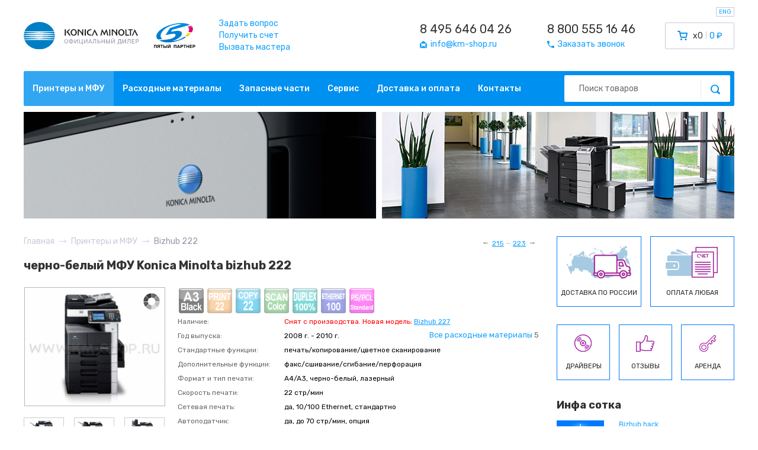

--- FILE ---
content_type: text/html; charset=utf-8
request_url: https://www.km-shop.ru/konica-minolta/mfy/bizhub/222.html
body_size: 21899
content:
<!DOCTYPE html>
<html lang="ru">
<head>
	<meta charset="UTF-8">
		<meta name="viewport" content="width=device-width, initial-scale=1">
		<meta name="format-detection" content="telephone=no">
		<title>Konica Minolta bizhub 222</title>
			<link rel="icon" href="/km_favicon.ico" type="image/x-icon">
	
	<link rel="preconnect" href="https://fonts.gstatic.com">
	<link href="https://fonts.googleapis.com/css2?family=Rubik:wght@300;400;500;700&display=swap" rel="stylesheet">
	<link rel="preload" href="/assets/css/style.css?1725304417" as="style">

	<link rel="stylesheet" href="/assets/css/style.css?1725304417" type="text/css">
	<link rel="stylesheet" href="/css/index.css?1725312370" type="text/css">
	
		<link rel="stylesheet" href="/css/glide.core.css?1447683024">
	<link rel="stylesheet" href="/css/glide.theme.css?1447684177">
	
	<script type="application/ld+json">
		{
			"@context": "http://schema.org",
			"@type": "Organization",
			"url": "https://www.km-shop.ru",
			"logo": "https://www.km-shop.ru/images/template/logo.gif",
			"contactPoint": [
				{
					"@type": "ContactPoint",
					"telephone": "+7-495-646-0426",
					"contactType": "customer service"
				},
				{
					"@type": "ContactPoint",
					"telephone": "+7-800-555-1646",
					"contactType": "customer service"
				} 
			],
			"address": {
				"@type": "PostalAddress",
				"addressCountry": "Россия",
				"streetAddress": "ул. Советской Армии, дом 7",
				"addressLocality": "Москва",
				"telephone": "+7-495-646-0426"
			}
		}
	</script>

	<script src='/js/jquery.js'></script>
	<script src='/js/libs.js?1635532718'></script>
	<script src="/js/core.js?1759665237"></script>
	<script src='/js/jquery.inputmask.js'></script>
		<script src='/js/glide.js?1447683592'></script>
	<!-- <script src='https://cdnjs.cloudflare.com/ajax/libs/mustache.js/0.7.2/mustache.min.js'></script> -->
	<script src='/js/switchery.min.js?1414147954'></script>
	<script src="https://ulogin.ru/js/ulogin.js"></script>
	<script src="https://www.google.com/recaptcha/api.js"></script>
	
	</head>
<body class="new_design sub-116 page-without-wrapper">
	<div id="mobile_overlay"></div>
	<div id="mobile_menu">
		<button type="button" class="close">&times;</button>
		<div class="menu row_inline">
						<a class="col" href="/">Главная</a>
			<a class="col" href="/konica-minolta/">Принтеры и МФУ</a>
			<a class="col" href="/toner/">Расходные материалы</a>
			<a class="col" href="/konica-minolta-parts/">Запасные части</a>
			<a class="col" href="/service/">Сервис</a>
			<a class="col" href="/delivery/">Доставка и оплата</a>
			<a class="col" href="/contacts/">Контакты</a>
			<a class="col" href="/all-responses/">Отзывы</a>
			<a class="col" href="/konica-minolta/archive/">Архив</a>
		</div>
		<form action="/search/" class="search_form">
			<input class="input" type="text" name="query" placeholder="Поиск товаров">
			<button type="submit" class="search_btn"><i class="fi fi-search"></i></button>
		</form>
	</div>
	<header id="new_header">
		<div class="container">
			<div class="top_block row align-center">
				<div class="logo row align-center">
					<a class="logo_konica" href="/"><img src="/assets/img/konica.svg" alt=""></a>
					<a class="logo_5p" href="https://5partner.ru"><img src="/assets/img/5partner.svg" alt=""></a>
				</div>
				<div class="links">
					<a href="/feedback/question/">Задать вопрос</a><br>
					<a href="/feedback/cashless/">Получить счет</a><br>
					<a href="/feedback/master/">Вызвать мастера</a>
				</div>
								<div class="contacts row">
										<div class="contact">
						<a href="tel:+74956460426" class="phone">8 495 646 04 26</a><br>						<a href="mailto:info@km-shop.ru"><i class="fi fi-email"></i><span>info@km-shop.ru</span></a>
					</div>
					<div class="contact">
						<a href="tel:+78005551646" class="phone">8 800 555 16 46</a><br>						<a href="/feedback/call/"><i class="fi fi-phone"></i><span>Заказать звонок</span></a>
					</div>
				</div>
				<div class="cart">
										<a href="/cart/" id="header_cart" class="row">
						<i class="fi fi-cart"></i>
						<span class="count">x0</span>
						<span class="sum">0 ₽</span>
					</a>
				</div>
				<div class="mobile_block row align-center">
					<a href="tel:+78005551646"><i class="fi fi-phone"></i></a>
					<a href="/cart/"><i class="fi fi-cart"></i></a>
					<button type="button" id="menu_toggle"><span></span><span></span><span></span></button>
				</div>
				<button type="button" class="toggle_lang" data-lang="en">ENG</button>
			</div>
			<div class="navmenu row align-center">
				<div class="menu row">
					<a class="col active" href="/konica-minolta/">Принтеры и МФУ</a><a class="col" href="/toner/">Расходные материалы</a><a class="col" href="/konica-minolta-parts/">Запасные части</a><a class="col" href="/service/">Сервис</a><a class="col" href="/delivery/">Доставка и оплата</a><a class="col" href="/contacts/">Контакты</a>				</div>
				<form action="/search/" class="search_form">
					<input class="input" type="text" name="query" placeholder="Поиск товаров">
					<button type="submit" class="search_btn"><i class="fi fi-search"></i></button>
				</form>
			</div>
			<div class="banners row">
				<img src="/assets/img/slide1new.jpg" width="595" height="180" alt="">
				<img src="/assets/img/slide2new.jpg" width="595" height="180" alt="">
			</div>
		</div>
	</header>

	<section id="breadcrumbs">
	<div class="container">
		<ul itemscope itemtype="http://schema.org/BreadcrumbList" class="row align-center flex-wrap">
			<li itemprop="itemListElement" itemscope itemtype="http://schema.org/ListItem"><a itemprop="item" href="/"><span itemprop="name">Главная</span></a><i class="fi fi-arrow-right"></i><meta itemprop="position" content="0"></li><li itemprop="itemListElement" itemscope itemtype="http://schema.org/ListItem"><a itemprop="item" href="/konica-minolta/"><span itemprop="name">Принтеры и МФУ</span></a><i class="fi fi-arrow-right"></i><meta itemprop="position" content="1"></li><li itemprop="itemListElement" itemscope itemtype="http://schema.org/ListItem"><span itemprop="name">Bizhub 222</span><meta itemprop="position" content="2"></li>		</ul>
	</div>
</section>
	<input type="hidden" name="auth_usr_id" id="auth_usr_id" value="0">
		<div class="wrapper ">

		<div id="page">
		<div class='inner'>
		<div class='left-col contacts-page' >	
 

<div class='product good-page new_design_product_page'  itemscope itemtype='http://schema.org/Product'><div class='brc-mfu-slider'><a href='/konica-minolta/mfy/bizhub/215.html' class='nbm-next-icon'>←</a><a href='/konica-minolta/mfy/bizhub/215.html' class='next-brc-mfu'><span class='nbm-title'>215</span></a> &mdash; <a href='/konica-minolta/mfy/bizhub/223.html' class='next-brc-mfu'><span class='nbm-title'>223</span><a href='/konica-minolta/mfy/bizhub/223.html' class='nbm-next-icon'>→</a></a></div>
   <!-- МИКРОРАЗМЕТКА С ПОЗИЦИОНИРОВАНИЕМ ВНЕ ЭКРАНА !-->
   


<div class='micro-markup'>
      <span itemprop="brand" itemscope itemtype="http://schema.org/Brand"><span itemprop="name">Konica Minolta Bizhub</span></span>
      <span itemprop="name">Bizhub 222</span>
      <img itemprop="image" src="/netcat_files/116/154/konica_minolta_bizhub_222_thumb1.jpeg" alt="Bizhub 222" />
      <span itemprop="description">Тип: черно-белый принтер копир, цветной сканер формата А3
Скорость: 22 стр/мин</span>
      <span itemprop="mpn">A11W021</span>
      <span itemprop="aggregateRating" itemscope itemtype="http://schema.org/AggregateRating">
        


<span itemprop="ratingValue">3</span><span itemprop="reviewCount">1</span>
      </span>

      <span itemprop="offers" itemscope itemtype="http://schema.org/Offer">
        <meta itemprop="priceCurrency" content="RUB" />
        <span itemprop="price"></span>
      </span>
</div>
   <!-- ============================================ !-->

    <div class='title_wrapper'>
       <h1 class='page_title'>черно-белый МФУ Konica Minolta bizhub 222</h1>
       
       
       
    </div>
    <!--<p class='warning'>Обращаем ваше внимание, что данная модель снята с производства<br/>Новая модель <a href='/konica-minolta/mfy/bizhub/227.html'>здесь</a></p>!-->
<div class='mobile_mfu_wrapper' data-warehouse='4' data-id='576093' data-catalog-uri='' data-instruction-uri=''></div>  
<div class='left'>
        <div class='pic'>
           
           
           <a href='/netcat_files/116/154/konica_minolta_bizhub_222.jpg' rel='prettyPhoto[product]' class='prettyPhoto'><img src='/netcat_files/116/154/konica_minolta_bizhub_222_thumb1.jpeg' alt='Konica Minolta bizhub 222' width='236' itemprop='image' /></a>
           
           <div class='color-icon'><img src='/img/icon_bw.png' alt='' /></div>
           
        </div>

        <div class='mini-pics'>
            
            <a href='/netcat_files/116/154/konica_minolta_bizhub_222_finisher1.jpg' rel='prettyPhoto[product]' class='prettyPhoto'><img src='/thumbs/cache/ko/ni/konica_minolta_bizhub_222_finisher1_thumb.jpg' alt='Konica Minolta bizhub 222'></a><a href='/netcat_files/116/154/konica_minolta_bizhub_222_finisher2.jpg' rel='prettyPhoto[product]' class='prettyPhoto'><img src='/thumbs/cache/ko/ni/konica_minolta_bizhub_222_finisher2_thumb.jpg' alt='Konica Minolta bizhub 222'></a><a href='/netcat_files/116/154/konica_minolta_bizhub_222_finisher3.jpg' rel='prettyPhoto[product]' class='prettyPhoto'><img src='/thumbs/cache/ko/ni/konica_minolta_bizhub_222_finisher3_thumb.jpg' alt='Konica Minolta bizhub 222'></a><div class='clear'></div><a href='/netcat_files/116/154/konica_minolta_bizhub_222_finisher4.jpg' rel='prettyPhoto[product]' class='prettyPhoto'><img src='/thumbs/cache/ko/ni/konica_minolta_bizhub_222_finisher4_thumb.jpg' alt='Konica Minolta bizhub 222'></a><a href='/netcat_files/116/154/konica_minolta_bizhub_222_panel.jpg' rel='prettyPhoto[product]' class='prettyPhoto'><img src='/thumbs/cache/ko/ni/konica_minolta_bizhub_222_panel_thumb.jpg' alt='Konica Minolta bizhub 222'></a><a href='/netcat_files/116/154/konica_minolta_bizhub_222_options.jpg' rel='prettyPhoto[product]' class='prettyPhoto'><img src='/thumbs/cache/ko/ni/konica_minolta_bizhub_222_options_thumb.jpg' alt='Konica Minolta bizhub 222 схема дополнительных опций'></a><div class='clear'></div><div class='clear'></div>
        </div>
        <div class='order ' order='576093'>
            <div class='price pr-archive pr_request'><a class="notify_btn js-request-price" href="#request_price" data-id="576093" data-class="25" data-title="Bizhub 222">Запросить</a></div><div class='button'><button type='button' class='btn-buy' style='width:auto' disabled><img src='/images/template/btn-buy2-disable.png' alt='Купить' /></button></div>
            <div class='clear'></div>
        </div>
<a href="/printers-battle/?color=2&amp;format=2" class="battle_link">Цена владения <span class="count">10</span></a>
        <div class='price-table'>
            <div class='tr noprint'>
                <div class='td' style='width:250px;'>
                
                
                <a href='/feedback/commercial/?ProductID=576093'>Получить коммерческое предложение</a><br />
                
                </div>
                <div class='clear'></div>
            </div>
            
            <div class='tr'>
                <div class='td'>Себестоимость 1 стр. <img src='/images/template/icon-palete.gif' alt='' class='price_cg_icons'> <a class='sup tooltip' href='#'><img src='/images/i-help.gif' alt='' /><div class='tooltip_description' style='display:none;' title='Себестоимость ч/б печати'>указанная цена рассчитывается при печати страницы формата А4 и 5% заполнении тонером, согласно международному стандарту ISO/IEC 19752 по черно-белой печати</div></a></div>
                <div class='td'><a href='#' style='text-decoration: none; color: #666;' onclick='return false;' title='Bizhub 222 ресурс: 500 000'>~ 0.73 ₽</a></div>
                <div class='clear'></div>
            </div>
            

            


            

            

        </div>

        <div class='lizing hideon'>
              <input class='lizing_but' alt='' title='' value='' onclick='window.location="/feedback/leasing-request/?ProductID=576093"; return false;' type='button'>
        </div>

        <!-- <div class='print-version noprint'>
            <a href='/konica-minolta/mfy/bizhub/222.html?template=print-form'>Версия для печати</a>
        </div> -->


<!-- ###################### КАЛЬКУЛЯТОР ЗАЛИВКИ ###################### !-->
	<div id='wrapper' class='zcalc' style='display:none;'>
		<form action='#' class='calculator'>
			<span class='calc-title'>Калькулятор заливки</span>
			<div class='calc-row crow1'>
				<span class='calc-row-label'><a href='#' onclick='return false;' title='' style='text-decoration: none;'>Заливка</a></span>
				<input type='radio' name='item1' id='item1-1' checked='checked' value='5' />
				<label for='item1-1'>5%</label>
				<input type='radio' name='item1' id='item1-2' value='15' />
				<label for='item1-2'>15%</label>
				<input type='radio' name='item1' id='item1-3' value='25' />
				<label for='item1-3'>25%</label>
			</div>
			<div class='calc-row crow2'>
				<span class='calc-row-label'>Формат</span>
				<input type='radio' name='item2' id='item2-1' value='a3'/>
				<label for='item2-1'>А3</label>
				<input type='radio' name='item2' id='item2-2' checked='checked' value='a4' />
				<label for='item2-2'>А4</label>
			</div>
			<div class='calc-row crow3'>
				<span class='calc-row-label'>Валюта</span>
				<input type='radio' name='item3' id='item3-1' checked='checked' value='r' />
				<label for='item3-1' style='font-size: 14px; margin-top: -1px;' id='rub_sign'>₽</label>
<!--				<label for='item3-1' style='font-size: 14px; margin-top: -1px;'><span class='hyphen'></span><span class='ruble'>p</span></label>!-->
				<input type='radio' name='item3' id='item3-2' value='e' />
				<label for='item3-2' style='font-size: 14px; margin-top: -1px;'>&euro;</label>
				<input type='radio' name='item3' id='item3-3' value='d' />
				<label for='item3-3' style='font-size: 14px; margin-top: -1px;' id='dollar_sign'>&#36;</label>
			</div>
			<div class='calc-row dark'>
				<label for='item4'>Себестоимость:</label>
				<input type='text' id='item4' value='0.73 ₽'/>
			</div>


<input type='hidden' name='price_1_e' id='price_1_e' value='0.0070' />
<input type='hidden' name='price_1_d' id='price_1_d' value='0.0094' />
<input type='hidden' name='price_1_r' id='price_1_r' value='0.73' />

<input type='hidden' name='price_2_e' id='price_2_e' value='0.0209' />
<input type='hidden' name='price_2_d' id='price_2_d' value='0.0281' />
<input type='hidden' name='price_2_r' id='price_2_r' value='2.20' />

<input type='hidden' name='price_3_e' id='price_3_e' value='0.0349' />
<input type='hidden' name='price_3_d' id='price_3_d' value='0.0468' />
<input type='hidden' name='price_3_r' id='price_3_r' value='3.66' />


<input type='hidden' name='price_a3_e' id='price_a3_e' value='0.0093' />
<input type='hidden' name='price_a3_d' id='price_a3_d' value='0.0124' />
<input type='hidden' name='price_a3_r' id='price_a3_r' value='0.97' />

<input type='hidden' name='price_a3_15_e' id='price_a3_15_e' value='0.0278' />
<input type='hidden' name='price_a3_15_d' id='price_a3_15_d' value='0.0373' />
<input type='hidden' name='price_a3_15_r' id='price_a3_15_r' value='2.92' />

<input type='hidden' name='price_a3_25_e' id='price_a3_25_e' value='0.0464' />
<input type='hidden' name='price_a3_25_d' id='price_a3_25_d' value='0.0622' />
<input type='hidden' name='price_a3_25_r' id='price_a3_25_r' value='4.87' />

<input type='hidden' name='euro_sym' id='euro_sym' value='€' />

		</form>
                <table><tr>
		   <td><span class='block-link'  style='display:none;'><a href='#' onclick="openbox('box'); return false;">Что учитывалось</a></span></td>
                   <td class='is-custom-course' style='font-size:13px; color:#CCC; text-align:right; padding-right:3px;'>Курс &euro; 105.00</td>
                </tr></table>
		<div class='block-drop' id='box' style='display: none;' >
			
                        <a href='#params-ank' class='close_props' style='float: right;margin-left:0px; margin-bottom: -13px; margin-right: -17px; padding: 6px 10px 10px 10px;' onclick="openbox('box'); window.location.hash='#link_blocks'; return false;"></a>
		</div>
	</div>
<!-- ################################ КОНЕЦ КАЛЬКУЛЯТОРА ЗАЛИВКИ ################################# !-->

    


    <!-- Образцы печати !-->
    

    </div>
    <div class='right' itemprop='description'>
        <div class='bfunctions'><div class='short_award_function'><a href='#' title='Устройство черно-белое формата А3   ' class='base-functions-icons'><img alt='Формат А3 черно-белый' src='/netcat_files/1348_25.png' style='width:46px;'></a></div><div class='short_award_function'><a href='#' title='Устройство осуществляет принтерную печать со скоростью 22 стр/мин   ' class='base-functions-icons'><img alt='Печать 22' src='/netcat_files/1348_17.png' style='width:46px;'></a></div><div class='short_award_function'><a href='#' title='Устройство осуществляет копирование со скоростью 22 стр/мин' class='base-functions-icons'><img alt='Копирование 22' src='/netcat_files/1348_67.png' style='width:46px;'></a></div><div class='short_award_function'><a href='#' title='Цветное сканирование' class='base-functions-icons'><img alt='Сканирование цветное' src='/netcat_files/1348_42.png' style='width:46px;'></a></div><div class='short_award_function'><a href='#' title='Устройство поддерживает двустороннюю печать без потери в скорости  ' class='base-functions-icons'><img alt='Дуплекс 100%' src='/netcat_files/1348_28.png' style='width:46px;'></a></div><div class='short_award_function'><a href='#' title='Поддержка работы в сети Ethernet до 100 Мбит/с    ' class='base-functions-icons'><img alt='Работа в Сети до 100 Мбит/с' src='/netcat_files/1348_32.png' style='width:46px;'></a></div><div class='short_award_function'><a href='#' title='Поддержка принтером PostScript и PCL, данные языки описания страниц позволяют уменьшить нагрузку на процессор и ощутимо повысить общую скорость работы принтера' class='base-functions-icons'><img alt='Поддержка PostScript' src='/netcat_files/1348_120.png' style='width:46px;'></a></div> </div><div class='clear'></div>
        <a name='params-ank'></a><div class='params-table'>
            
<p class="all noprint rasx-dubl-link">
   <a target="_blank" href="/toner/konica-minolta-bizhub/222/">Все расходные материалы</a> 
   5
</p>
            <div class='tr'>
                <div class='td param-name'>Наличие:</div>
                <div class='td black'><span class='green'><span class='warning'>Снят с производства. Новая модель: <a href='/konica-minolta/mfy/bizhub/227.html'>Bizhub 227</a></span></span></div>
                <div class='clear'></div>
            </div>
<div class='tr'><div class='td param-name'>Год выпуска:</div><div class='td black'>2008 г. - 2010 г.</div><div class='clear'></div></div><div class='tr'><div class='td param-name'>Стандартные функции:</div><div class='td black'>печать/копирование/цветное сканирование</div><div class='clear'></div></div><div class='tr'><div class='td param-name'>Дополнительные функции:</div><div class='td black'>факс/сшивание/сгибание/перфорация</div><div class='clear'></div></div><div class='tr'><div class='td param-name'>Формат и тип печати:</div><div class='td black'>A4/A3, черно-белый, лазерный</div><div class='clear'></div></div><div class='tr'><div class='td param-name'>Скорость печати:</div><div class='td black'>22 стр/мин</div><div class='clear'></div></div><div class='tr'><div class='td param-name'>Сетевая печать:</div><div class='td black'>да, 10/100 Ethernet, стандартно</div><div class='clear'></div></div><div class='tr'><div class='td param-name'>Автоподатчик:</div><div class='td black'>да, до 70 стр/мин, опция</div><div class='clear'></div></div><div class='tr'><div class='td param-name'>Двусторонняя печать:</div><div class='td black'>да, стандартно</div><div class='clear'></div></div><div class='tr'><div class='td param-name'>Емкость лотка:</div><div class='td black'>2 х 500 стр + 150 стр (3650 стр - максимально)</div><div class='clear'></div></div><div class='tr'><div class='td param-name'>Плотность бумаги:</div><div class='td black'>60 - 210 г/м<sup>2</sup></div><div class='clear'></div></div><div class='tr'><div class='td param-name'>Поддержка PostScript:</div><div class='td black'>PCL 6, PostScript 3, стандартно</div><div class='clear'></div></div><div class='tr'><div class='td param-name'>Размеры и вес:</div><div class='td black'>677 х 710 х 718 мм, ~ 74 кг</div><div class='clear'></div></div><div class='tr'><div class='td param-name'>Ресурс и цена картриджа:</div><div class='td black'>17500 стр, ~ 55 euro (Black)</div><div class='clear'></div></div><div class='tr'><div class='td param-name'>Стартовый картридж:</div><div class='td black'>нет</div><div class='clear'></div></div><div class='tr'><div class='td param-name'><a href='/info/guaranty/#btn_warranty_request_inp' class='mfu-guarantee-link'>Гарантия</a>:</div><div class='td black'>официальная гарантия 12 месяцев или 65 000 стр</div><div class='clear'></div></div>
        </div>


        <table>
           <tr>
              <td><p class='all noprint'><a href='' onclick="$('#allProps').toggle(); return false;" class='dashed'>Все характеристики</a></p></td>
              <td></td>
              <td align='right'><p class='all noprint' style='margin-right: 5px;'><a href='#responses'>Отзывы</a> 

1</p></td>
           </tr>
        </table>
        <div class='descr' id='allProps'>
            <div class='arrow'></div>
            <table width="0" border="0" cellpadding="0" cellspacing="0">
    <tbody>
        <tr>
            <td width="25%">
            <p><span style="font-size: small; "><strong>	Копир	</strong></span></p>
            </td>
            <td width="25%">
            <p><span style="font-size: small; "><strong>	Принтер	</strong></span></p>
            </td>
            <td width="25%">
            <p><span style="font-size: small; "><strong>	Сканер	</strong></span></p>
            </td>
            <td width="25%">
            <p><span style="font-size: small; "><strong>	Система	</strong></span></p>
            </td>
        </tr>
        <tr>
            <td>
            <p><strong>	Система 	</strong>	<br />
            Электростатическая лазерная, 		<br />
            полимеризованный тонер		<br />
            <strong>	Скорость копирования A4 	</strong>	<br />
            До 22 копий в минуту		<br />
            <strong>	Скорость копирования A3 	</strong>	<br />
            До 15 копий в минуту		<br />
            <strong>	Первая копия 	</strong>	<br />
            5,3 секунд для А4		<br />
            <strong>	Время прогрева 	</strong>	<br />
            ~ 24 секунд		<br />
            <strong>	Разрешение копирования 	</strong>	<br />
            Максимально 600 x 600 dpi		<br />
            <strong>	Градации 	</strong>	<br />
            256 градаций		<br />
            <strong>	Множественное копирование 	</strong>	<br />
            1&ndash;999 копий, обратный отсчёт, 		<br />
            прерывание копирования		<br />
            <strong>	Масштабирование 	</strong>	<br />
            25-400% с шагом 0,1%		<br />
            <strong>	Память копира 	</strong>	<br />
            Максимально 320 Мб		<br />
            <strong>	Жёсткий диск (доп.) 	</strong>	<br />
            40 Гб		<br />
            <strong>	Функции копирования 	</strong>	<br />
            Вставка обложки 		<br />
            Создание буклетов 		<br />
            Комбинирование N-в-1 		<br />
            Поворот изображения 		<br />
            С доп. жёстким диском: 		<br />
            Режим наложения 		<br />
            Штамп копий 		<br />
            Водяные знаки		<br />
            &nbsp;</p>
            </td>
            <td>
            <p><strong>	Разрешение печати 	</strong>	<br />
            600 x 600 dpi		<br />
            <strong>	Процессор 	</strong>	<br />
            300 МГц		<br />
            <strong>	Язык описания страниц 	</strong>	<br />
            PCL 6 		<br />
            PostScript 3		<br />
            <strong>	Подключение	</strong>	<br />
            Ethernet 10 / 100 Base-TX 		<br />
            USB 2.0 		<br />
            Параллельный порт IEEE 1284 (доп.)		<br />
            <strong>	Память принтера 	</strong>	<br />
            (общая с копиром) 		<br />
            192 Мб стандартно 		<br />
            320 Мб максимально		<br />
            <strong>	Жёсткий диск принтера 	</strong>	<br />
            (общий с копиром) 		<br />
            40 Гб (дополнительно)		<br />
            <strong>	Операционные системы 	</strong>	<br />
            Windows NT4.0 / 2000 / XP / XP64 / Vista / Vista64 		<br />
            Server 2000 / 2003 / 2003 x 64 / Server 2008 		<br />
            Mac OS 9.2 / 10.2 или выше 		<br />
            UNIX / Linux / Citrix		<br />
            <strong>	Программное обеспечение 	</strong>	<br />
            PageScope NetCare 		<br />
            PageScope Data Administrator 		<br />
            PageScope Box Operator 		<br />
            PageScope Workware (Trial) 		<br />
            Print Status Notifier		<br />
            &nbsp;</p>
            </td>
            <td>
            <p><strong>	Скорость сканирования 	</strong>	<br />
            До 70 страниц в минуту 		<br />
            (200 dpi через автоподатчик) 		<br />
            До 41 страницы в минуту 		<br />
            (600 dpi через автоподатчик)		<br />
            <strong>	Разрешение сканирования 	</strong>	<br />
            600 x 600 dpi		<br />
            <strong>	Режимы сканирования 	</strong>	<br />
            Сетевое TWAIN* 		<br />
            Scan-to-eMail 		<br />
            Scan-to-FTP 		<br />
            Scan-to-SMB 		<br />
            Scan-to-HDD* 		<br />
            (*с дополнительным жёстким диском)		<br />
            <strong>	Форматы файлов 	</strong>	<br />
            TIFF, PDF		<br />
            <strong>	Адреса сканирования 	</strong>	<br />
            До 540 адресов 		<br />
            Поддержка LDAP		<br />
            &nbsp;</p>
            <p>&nbsp;</p>
            <p><span style="font-size: small; "><strong>	Факс (дополнительно)	</strong></span></p>
            <p><strong>	Стандарт 	</strong>	<br />
            Super G3		<br />
            <strong>	Разрешение 	</strong>	<br />
            600 x 600 dpi (качество ultra-fine)		<br />
            <strong>	Компрессия 	</strong>	<br />
            MH, MR, MMH, JBIG		<br />
            <strong>	Факс модем 	</strong>	<br />
            До 33,6 Кбит/сек		<br />
            &nbsp;</p>
            </td>
            <td>
            <p><strong>	Автоподатчик (дополнительно) 	</strong>	<br />
            80 листов		<br />
            <strong>	Размер бумаги 	</strong>	<br />
            От A6 до A3		<br />
            <strong>	Плотность 	</strong>	<br />
            60&ndash;90 гр/м2 (из кассет) 		<br />
            50&ndash;210 гр/м2 (из ручного лотка)		<br />
            <strong>	Ёмкость лотков 	</strong>	<br />
            Стандартно 1 150 листов 		<br />
            Максимально 3 650 листов		<br />
            <strong>	Выходной лоток 	</strong>	<br />
            200 листов &mdash; стандартно 		<br />
            1 200 листов &mdash; максимально		<br />
            <strong>	Дуплекс (стандартно) 	</strong>	<br />
            A5&ndash;A3, 60&ndash;90 гр/м2		<br />
            <strong>	Финишные функции (дополнительно)	</strong>	<br />
            Сортировка смещением 		<br />
            Перфорация 		<br />
            Изготовление буклетов 		<br />
            Персональные лотки		<br />
            <strong>	Ограничение доступа 	</strong>	<br />
            До 100 учетных записей, 		<br />
            Поддержка LDAP		<br />
            <strong>	Питание 	</strong>	<br />
            Макс. 1 470 Вт		<br />
            <strong>	Размеры (Ш x Г x В, мм) 	</strong>	<br />
            677 x 710 x 718		<br />
            <strong>	Вес 	</strong>	<br />
            ~ 74 кг		<br />
            &nbsp;</p>
            </td>
        </tr>
    </tbody>
</table>
            <a href='#params-ank' class='close_props' style='float: right;margin-right:-17px;margin-bottom: -13px;padding:10px;' onclick="$('#allProps').toggle();"></a>
        </div>



        <div class='descr aligntext' style='padding-bottom:0;'>
           <div class='nc_full_text'><p>Черно-белое МФУ с цветным сканером bizhub 222 со скоростью печати 22 стр/мин - идеально подходит для работы в средних офисах. Там где ресурс аппарата и его надежность - не пустой звук. Там где много сотрудников. Там где важно каждый день печатать договора, счета, накладные - без задержек и отказов. Просто ставьте bizhub 222 и вы забудете на 5 лет о каких-либо проблемах с печатью.</p>
<p>Bizhub 222 проектировался не просто как печатающее устройство, он проектировался как центр офисных коммуникаций. Поэтому сенсорное управление интуитивно понятное и простое. К тому же все панели и функциональные модули bizhub 222 рассчитаны на то, что каждый день ими пользуются несколько десятков человек с разным уровнем знаний и разным пониманием тактильной нагрузки.</p>
<p>В Bizhub 222 по умолчанию присутствуют наиболее востребованные модули: сетевая печать, двусторонняя печать, скоростное сканирование на сервер или e-mail, повышенная емкость лотков (2 х 500 листов). Если вдруг этого не достаточно, то можно выбрать из внушительного списка опций наиболее вам подходящие.</p>
<p><strong>Бесплатно:</strong> доставка по г.Москве либо до транспортной компании, официальная гарантия, шнур питания, гарантия наличия расходных материалов на весь период службы МФУ, выезд сертифицированного инженера для инсталляции и русификации устройства.</p>
<p><strong>Минимальная рабочая комплектация:</strong> Bizhub 222, крышка оригинала OC-510, тонер TN-211 (17,5к)</p>
<p>&nbsp;</p>
<p><img align="absMiddle" width="18" height="18" alt="" src="/netcat_files/Image/barcode33.png" />&nbsp;<strong>Код производителя</strong>: A11W021</p>
<p><img alt="" align="middle" src="/pictures/HtmlBlock/18x18/kluch4_18.png" />&nbsp;<strong>Запуск устройства</strong>: производится сертифицированным инженером</p></div>
        </div>
        
             
             <div class="extInfo">
                <p><img alt="" align="absMiddle" src="/pictures/HtmlBlock/18x18/logo PDF_site1.gif" />&nbsp;<a target="_blank" title="Konica Minolta bizhub 222 каталог" href="/file/bizhub_222_catalog_rus.pdf">Каталог bizhub 222 PDF</a> <span>1,1 МБ</span></p>
<p><img alt="Скачать инструкцию" align="absMiddle" src="/pictures/HtmlBlock/18x18/instruction.png" />&nbsp;<a target="_blank" title="Konica Minolta bizhub 222 инструкция по эксплуатации PDF скачать бесплатно" href="/file/bizhub_362_282_222_инструкция_пользователя_-_краткое_руководство_по_эксплуатации.pdf ">Скачать инструкцию bizhub 222 PDF</a><span> 5,2 МБ</span></p>
<p><img alt="" src="/pictures/HtmlBlock/18x18/Logo_Microsoft_Word_site1.jpg" />&nbsp;<a href="/info/delivery-doc/">Договор поставки bizhub 222</a></p>
<p><img alt="" src="/pictures/HtmlBlock/18x18/service-contract.jpg" />&nbsp;<a href="/info/service-contract/">Сервисный договор bizhub 222</a></p>
                <p><img alt="" src="/pictures/HtmlBlock/18x18/logo%20PDF_site1.gif"><a target="_blank" href="/netcat_files/1875/2626/pm_bizhub_222_282_362.pdf">ЗИП каталог bizhub 222, 282, 362</a> <span>11,5 МБ</span></p>
                
                <p><img alt='' src='/img/cdicon.png' /><a href='#' onclick="window.open('https://dl.konicaminolta.eu/ru/?productName=bizhub+222', '_blank', 'location=0,height=700,width=1000,scrollbars=yes,status=0'); return false;" alt='Драйвер для Konica Minolta bizhub 222 скачать бесплатно' title='Драйвер для Konica Minolta bizhub 222 скачать бесплатно'>Скачать драйвер bizhub 222</a></p>
             </div>
        
    </div>
</div>
<div class='clear'></div>


   <div class='consumables_block'><p class='h2 spec proBlock show4'>Расходные материалы</p><div class='list good-list proBlock'>




<div class='list good-list new-good-list km-toner-list '>
<div class='tr' itemscope itemtype='http://schema.org/Product'>
	
	<div class='td pic'>
		
		
		<a href='/toner/konica-minolta/TN-211/?s=Bizhub+222'><img src='/thumbs/cache/TN/_2/TN_211_1_thumb.jpg' alt='' itemprop='image'></a>
	</div>
	<div class='td text'>
		<a href='/toner/konica-minolta/TN-211/?s=Bizhub+222'><span itemprop='name'>тонер TN-211 (black), черный, ресурс 17 500 стр. (8938415) Konica Minolta</span></a>
		<div itemprop='description'><p><strong>Тип:</strong> оригинальный тонер Konica Minolta</p>
<p><strong>Цвет:</strong> <span style="color:#000000;"><strong>черный</strong></span> (black)&nbsp;<img alt="" width="10" height="10" align="middle" src="/netcat_files/Image/icon-palete.gif" /></p>
<p><strong>Ресурс:</strong> 17 500 стр. (А4)</p></div>
	</div>
	<div class='td status'><img src='/images/template/status-order-3.gif' alt='Наличие: 0/1' title='Наличие: 0/1' ></div>

	<div class='td price'>
		<span class="thousand">6</span>600 ₽
	</div>
	<div class='td count'><input type='text' name='cart[127][6052]' value='1'></div>
	<div class='td buy'>
		<form method='post' action='/netcat/modules/default/post.php'>
			<input type='hidden' name='cart_mode' value='add'>
			<input type='hidden' name='cart[127][6052]' value='1'>
			<input type='hidden' name='redirect_url' value='/cart/'>
			<button type='submit' class='btn-buy'></button>
		</form>
	</div>

	<div class='clear'></div>
</div>
<div class='tr' itemscope itemtype='http://schema.org/Product'>
	
	<div class='td pic'>
		
		
		<a href='/toner/konica-minolta-bizhub/222/DV-310.html'><img src='/thumbs/cache/DV/_3/DV_310_developer_bizhub_222_282_362_konica_minolta_8938451_thumb.jpg' alt='' itemprop='image'></a>
	</div>
	<div class='td text'>
		<a href='/toner/konica-minolta-bizhub/222/DV-310.html'><span itemprop='name'>девелопер DV-310 Konica Minolta bizhub 222 (8938451)</span></a>
		<div itemprop='description'><p><strong>Тип:</strong> оригинальный девелопер DV310 (developer) Konica Minolta</p>
<p><strong>Ресурс:</strong> 65 000/ 80 000 стр. (А4)</p>
<p><strong>Вес:</strong> 300 г. &nbsp;</p></div>
	</div>
	<div class='td status'><a href="tel:+74956460426" class="call-us-link" title="Наличие: 0/0" alt="Наличие: 0/0"><img src='/images/template/status-order-4.gif' alt='Наличие: 0/0' title='Наличие: 0/0' ></a></div>

	<div class='td price'>
		<span class="thousand">8</span>900 ₽
	</div>
	<div class='td count'><input type='text' name='cart[127][422]' value='1'></div>
	<div class='td buy'>
		<form method='post' action='/netcat/modules/default/post.php'>
			<input type='hidden' name='cart_mode' value='add'>
			<input type='hidden' name='cart[127][422]' value='1'>
			<input type='hidden' name='redirect_url' value='/cart/'>
			<a class="notify_btn js-available-notify" href="#available_notify" data-id="422" data-picture="/thumbs/cache/DV/_3/DV_310_developer_bizhub_222_282_362_konica_minolta_8938451_thumb.jpg" data-class="127" data-title="DV-310">Уведомить</a>
		</form>
	</div>

	<div class='clear'></div>
</div>
<div class='tr' itemscope itemtype='http://schema.org/Product'>
	
	<div class='td pic'>
		
		
		<a href='/toner/konica-minolta/DR-310/?s=Bizhub+222'><img src='/thumbs/cache/39/d8/39d8c0ebce9eacdedf100d8adf8933b4.jpg' alt='' itemprop='image'></a>
	</div>
	<div class='td text'>
		<a href='/toner/konica-minolta/DR-310/?s=Bizhub+222'><span itemprop='name'>фотобарабан DR-310, ресурс 65 000 - 80 000 стр. (4068613) Konica Minolta</span></a>
		<div itemprop='description'><p><strong>Тип:</strong> оригинальный фотобарабан DR310 (Drum Unit) Konica Minolta</p>
<p><strong>Ресурс:</strong> 65 000/ 80 000 стр. (А4)</p>
<p><strong>Производство:</strong> Китай</p></div>
	</div>
	<div class='td status'><a href="tel:+74956460426" class="call-us-link" title="Наличие: 0/0" alt="Наличие: 0/0"><img src='/images/template/status-order-4.gif' alt='Наличие: 0/0' title='Наличие: 0/0' ></a></div>

	<div class='td price'>
		<span class="thousand">10</span>850 ₽
	</div>
	<div class='td count'><input type='text' name='cart[127][6295]' value='1'></div>
	<div class='td buy'>
		<form method='post' action='/netcat/modules/default/post.php'>
			<input type='hidden' name='cart_mode' value='add'>
			<input type='hidden' name='cart[127][6295]' value='1'>
			<input type='hidden' name='redirect_url' value='/cart/'>
			<a class="notify_btn js-available-notify" href="#available_notify" data-id="6295" data-picture="/thumbs/cache/39/d8/39d8c0ebce9eacdedf100d8adf8933b4.jpg" data-class="127" data-title="DR-310">Уведомить</a>
		</form>
	</div>

	<div class='clear'></div>
</div></div>


<p class="all noprint"><a href="/toner/konica-minolta-bizhub/222/">Все расходные материалы</a> 5</p>












<div class='list_all' style='display:none'>




<div class='list good-list new-good-list km-toner-list '>
<div class='tr' itemscope itemtype='http://schema.org/Product'>
	
	<div class='td pic'>
		
		
		<a href='/toner/konica-minolta/TN-211/?s=Bizhub+222'><img src='/thumbs/cache/TN/_2/TN_211_1_thumb.jpg' alt='' itemprop='image'></a>
	</div>
	<div class='td text'>
		<a href='/toner/konica-minolta/TN-211/?s=Bizhub+222'><span itemprop='name'>тонер TN-211 (black), черный, ресурс 17 500 стр. (8938415) Konica Minolta</span></a>
		<div itemprop='description'><p><strong>Тип:</strong> оригинальный тонер Konica Minolta</p>
<p><strong>Цвет:</strong> <span style="color:#000000;"><strong>черный</strong></span> (black)&nbsp;<img alt="" width="10" height="10" align="middle" src="/netcat_files/Image/icon-palete.gif" /></p>
<p><strong>Ресурс:</strong> 17 500 стр. (А4)</p></div>
	</div>
	<div class='td status'><img src='/images/template/status-order-3.gif' alt='Наличие: 0/1' title='Наличие: 0/1' ></div>

	<div class='td price'>
		<span class="thousand">6</span>600 ₽
	</div>
	<div class='td count'><input type='text' name='cart[127][6052]' value='1'></div>
	<div class='td buy'>
		<form method='post' action='/netcat/modules/default/post.php'>
			<input type='hidden' name='cart_mode' value='add'>
			<input type='hidden' name='cart[127][6052]' value='1'>
			<input type='hidden' name='redirect_url' value='/cart/'>
			<button type='submit' class='btn-buy'></button>
		</form>
	</div>

	<div class='clear'></div>
</div>
<div class='tr' itemscope itemtype='http://schema.org/Product'>
	
	<div class='td pic'>
		
		
		<a href='/toner/konica-minolta-bizhub/222/DV-310.html'><img src='/thumbs/cache/DV/_3/DV_310_developer_bizhub_222_282_362_konica_minolta_8938451_thumb.jpg' alt='' itemprop='image'></a>
	</div>
	<div class='td text'>
		<a href='/toner/konica-minolta-bizhub/222/DV-310.html'><span itemprop='name'>девелопер DV-310 Konica Minolta bizhub 222 (8938451)</span></a>
		<div itemprop='description'><p><strong>Тип:</strong> оригинальный девелопер DV310 (developer) Konica Minolta</p>
<p><strong>Ресурс:</strong> 65 000/ 80 000 стр. (А4)</p>
<p><strong>Вес:</strong> 300 г. &nbsp;</p></div>
	</div>
	<div class='td status'><a href="tel:+74956460426" class="call-us-link" title="Наличие: 0/0" alt="Наличие: 0/0"><img src='/images/template/status-order-4.gif' alt='Наличие: 0/0' title='Наличие: 0/0' ></a></div>

	<div class='td price'>
		<span class="thousand">8</span>900 ₽
	</div>
	<div class='td count'><input type='text' name='cart[127][422]' value='1'></div>
	<div class='td buy'>
		<form method='post' action='/netcat/modules/default/post.php'>
			<input type='hidden' name='cart_mode' value='add'>
			<input type='hidden' name='cart[127][422]' value='1'>
			<input type='hidden' name='redirect_url' value='/cart/'>
			<a class="notify_btn js-available-notify" href="#available_notify" data-id="422" data-picture="/thumbs/cache/DV/_3/DV_310_developer_bizhub_222_282_362_konica_minolta_8938451_thumb.jpg" data-class="127" data-title="DV-310">Уведомить</a>
		</form>
	</div>

	<div class='clear'></div>
</div>
<div class='tr' itemscope itemtype='http://schema.org/Product'>
	
	<div class='td pic'>
		
		
		<a href='/toner/konica-minolta/DR-310/?s=Bizhub+222'><img src='/thumbs/cache/39/d8/39d8c0ebce9eacdedf100d8adf8933b4.jpg' alt='' itemprop='image'></a>
	</div>
	<div class='td text'>
		<a href='/toner/konica-minolta/DR-310/?s=Bizhub+222'><span itemprop='name'>фотобарабан DR-310, ресурс 65 000 - 80 000 стр. (4068613) Konica Minolta</span></a>
		<div itemprop='description'><p><strong>Тип:</strong> оригинальный фотобарабан DR310 (Drum Unit) Konica Minolta</p>
<p><strong>Ресурс:</strong> 65 000/ 80 000 стр. (А4)</p>
<p><strong>Производство:</strong> Китай</p></div>
	</div>
	<div class='td status'><a href="tel:+74956460426" class="call-us-link" title="Наличие: 0/0" alt="Наличие: 0/0"><img src='/images/template/status-order-4.gif' alt='Наличие: 0/0' title='Наличие: 0/0' ></a></div>

	<div class='td price'>
		<span class="thousand">10</span>850 ₽
	</div>
	<div class='td count'><input type='text' name='cart[127][6295]' value='1'></div>
	<div class='td buy'>
		<form method='post' action='/netcat/modules/default/post.php'>
			<input type='hidden' name='cart_mode' value='add'>
			<input type='hidden' name='cart[127][6295]' value='1'>
			<input type='hidden' name='redirect_url' value='/cart/'>
			<a class="notify_btn js-available-notify" href="#available_notify" data-id="6295" data-picture="/thumbs/cache/39/d8/39d8c0ebce9eacdedf100d8adf8933b4.jpg" data-class="127" data-title="DR-310">Уведомить</a>
		</form>
	</div>

	<div class='clear'></div>
</div>
<div class='tr' itemscope itemtype='http://schema.org/Product'>
	
	<div class='td pic'>
		
		
		<a href='/toner/konica-minolta/MS-2C/?s=Bizhub+222'><img src='/thumbs/cache/e3/11/e31136f4c7c19eeebeab8e163dea003d.jpg' alt='' itemprop='image'></a>
	</div>
	<div class='td text'>
		<a href='/toner/konica-minolta/MS-2C/?s=Bizhub+222'><span itemprop='name'>MS-2C скрепки 8000 шт для финишера Konica Minolta</span></a>
		<div itemprop='description'><p><strong>Тип:</strong> оригинальные картриджи со скрепками (staple cartridge)</p>
<p><strong>Количество:</strong> 4 х 2000 шт</p></div>
	</div>
	<div class='td status'><img src='/images/template/status-order-1.gif' alt='Наличие: 1/0' title='Наличие: 1/0' ></div>

	<div class='td price'>
		<span class="thousand">3</span>000 ₽
	</div>
	<div class='td count'><input type='text' name='cart[127][5699]' value='1'></div>
	<div class='td buy'>
		<form method='post' action='/netcat/modules/default/post.php'>
			<input type='hidden' name='cart_mode' value='add'>
			<input type='hidden' name='cart[127][5699]' value='1'>
			<input type='hidden' name='redirect_url' value='/cart/'>
			<button type='submit' class='btn-buy'></button>
		</form>
	</div>

	<div class='clear'></div>
</div>
<div class='tr' itemscope itemtype='http://schema.org/Product'>
	
	<div class='td pic'>
		
		
		<a href='/toner/konica-minolta/DV-310/?s=Bizhub+222'><img src='/thumbs/cache/DV/_3/DV_310_thumb.jpg' alt='' itemprop='image'></a>
	</div>
	<div class='td text'>
		<a href='/toner/konica-minolta/DV-310/?s=Bizhub+222'><span itemprop='name'>девелопер DV-310, ресурс (8938451) Konica Minolta</span></a>
		<div itemprop='description'><p><strong>Тип:</strong> оригинальный девелопер DV310 (developer) Konica Minolta</p>
<p><strong>Ресурс:</strong> 65 000/ 80 000 стр. (А4)</p>
<p><strong>Вес:</strong> 300 г. &nbsp;</p></div>
	</div>
	<div class='td status'><a href="tel:+74956460426" class="call-us-link" title="Наличие: 0/0" alt="Наличие: 0/0"><img src='/images/template/status-order-4.gif' alt='Наличие: 0/0' title='Наличие: 0/0' ></a></div>

	<div class='td price'>
		<span class="thousand">8</span>900 ₽
	</div>
	<div class='td count'><input type='text' name='cart[127][7519]' value='1'></div>
	<div class='td buy'>
		<form method='post' action='/netcat/modules/default/post.php'>
			<input type='hidden' name='cart_mode' value='add'>
			<input type='hidden' name='cart[127][7519]' value='1'>
			<input type='hidden' name='redirect_url' value='/cart/'>
			<a class="notify_btn js-available-notify" href="#available_notify" data-id="7519" data-picture="/thumbs/cache/DV/_3/DV_310_thumb.jpg" data-class="127" data-title="DV-310">Уведомить</a>
		</form>
	</div>

	<div class='clear'></div>
</div></div>


<p class="all noprint"><a href="/toner/konica-minolta-bizhub/222/">Все расходные материалы</a> 5</p>












</div></div></div>
   <div class='options_block'><div style='display:none' class='proBlock show3'><p class='h2 spec'>Опции</p><div class='list good-list'>Список опций пуст</div></div></div>
   <div class='complects_block'></div>
   <div class='services_block'>




<div class='list good-list service-goods-wrapper '>



<p class='h2 spec'>Сервис</p>

<div class='tr'>
	
	<div class='td pic'>
		
		
		<a href='/konica-minolta/service-buy/once-3500.html?mfu=222'><img src='/thumbs/cache/8b/ac/8bac2816e94c5e042d5b4d1c885f5d27.jpg' alt=''></a>
	</div>
	<div class='td text'>
		<a href='/konica-minolta/service-buy/once-3500.html?mfu=222#opt_start'>Разовый выезд сертифицированного специалиста для bizhub 222</a>
		<p><strong>Тип</strong>: услуга</p>
<p><strong>Функция</strong>: запуск, диагностика и ремонт оборудования</p>
	</div>
	<div class='td status'><img src='/images/template/status-order-1.gif' alt=''></div>
	
	<div class='td price'>
		<span class="thousand">5</span>000 ₽
	</div>
	<div class='td buy'>
		<form method='post' action='/netcat/modules/default/post.php'>
			<input type='hidden' name='srv_mfu_id' value='576093'>
			<input type='hidden' name='srv_type_id' value='136'>
			<input type='hidden' name='srv_product_id' value='6060'>
			<input type='hidden' name='cart_mode' value='add'>
			<input type='hidden' name='cart[136][6060]' value='1'>
			<input type='hidden' name='redirect_url' value='/cart/'>
			<button type='submit' class='btn-buy'></button>
		</form>
	</div>
	
	<div class='clear'></div>
</div>





<div class='tr'>
	
	<div class='td pic'>
		
		<div class='new-recommend-stamp'><img src='/img/rec_small.png'></div>
		<a href='/konica-minolta/service-buy/month-2500.html?mfu=222'><img src='/thumbs/cache/18/bf/18bf3d995010dfcd8f987ec037b10800.jpg' alt=''></a>
	</div>
	<div class='td text'>
		<a href='/konica-minolta/service-buy/month-2500.html?mfu=222#opt_start'>Годовой сервисный договор, 1 месяц для bizhub 222</a>
		<p><strong>Тип</strong>: услуга</p>
<p><strong>Функция</strong>: постоянно исправное и настроенное МФУ с увеличенным сроком службы</p>
	</div>
	<div class='td status'><img src='/images/template/status-order-1.gif' alt=''></div>
	
	<div class='td price'>
		<span class="thousand">3</span>000 ₽
	</div>
	<div class='td buy'>
		<form method='post' action='/netcat/modules/default/post.php'>
			<input type='hidden' name='srv_mfu_id' value='576093'>
			<input type='hidden' name='srv_type_id' value='136'>
			<input type='hidden' name='srv_product_id' value='6061'>
			<input type='hidden' name='cart_mode' value='add'>
			<input type='hidden' name='cart[136][6061]' value='1'>
			<input type='hidden' name='redirect_url' value='/cart/'>
			<button type='submit' class='btn-buy'></button>
		</form>
	</div>
	
	<div class='clear'></div>
</div>





<div class='tr'>
	
	<div class='td pic'>
		
		
		<a href='/konica-minolta/service-buy/year-27000.html?mfu=222'><img src='/thumbs/cache/ed/e8/ede886ffd417c82167d6875e80f0de38.jpg' alt=''></a>
	</div>
	<div class='td text'>
		<a href='/konica-minolta/service-buy/year-27000.html?mfu=222#opt_start'>Годовой сервисный договор, 12 месяцев для bizhub 222</a>
		<p><strong>Тип</strong>: услуга</p>
<p><strong>Функция</strong>: постоянно исправное и настроенное МФУ с увеличенным сроком службы</p>
	</div>
	<div class='td status'><img src='/images/template/status-order-1.gif' alt=''></div>
	
	<div class='td price'>
		<span class="thousand">36</span>000 ₽
	</div>
	<div class='td buy'>
		<form method='post' action='/netcat/modules/default/post.php'>
			<input type='hidden' name='srv_mfu_id' value='576093'>
			<input type='hidden' name='srv_type_id' value='136'>
			<input type='hidden' name='srv_product_id' value='6062'>
			<input type='hidden' name='cart_mode' value='add'>
			<input type='hidden' name='cart[136][6062]' value='1'>
			<input type='hidden' name='redirect_url' value='/cart/'>
			<button type='submit' class='btn-buy'></button>
		</form>
	</div>
	
	<div class='clear'></div>
</div>

</div></div>
   <div class='series_block'></div>
<div class='configurator_block new-oc-wrapper' style='display:none'><p class='h2 spec default-conf-header'>Конфигуратор</p><form method=post action='/netcat/modules/netshop/post.php' class='cart_contents make_complect' id=netshop_cart_contents>
		<input type=hidden name=redirect_url value='/konica-minolta/mfy/bizhub/222.html'>
		<section class="main">
			<div class="content">
				<section class="base ">
					<form>
						<div class="a12">
							<section class="a13">
								<p class="b b0">№</p>
								<p class="b b1 ">Товар</p>
								<p class="b b2">Наличие</p>
								<p class="b b3">Кол-во</p>
								<p class="b b4">Цена</p>
								<p class="b b5">Выбор</p>
								<p class="b b6"><a class="c1 deleteAllComplect nocart" href="#"></a></p>
							</section>
	<input type='hidden' name='ispro' id='ispro' value='0' />
			<section class="a14 item_row" data-rpid="576093">
				<div class="b b0">1</div>
				<div class="b b1 ">
					
					<a class="c1" href="/konica-minolta/mfy/bizhub/222.html">
						<img src="/thumbs/cache/9f/46/9f46a17575cb2ad33a44b1eefaaf94ce.jpg" class="nc_row_img" alt="Konica Minolta bizhub 222" title="МФУ Konica Minolta bizhub 222" />
						
					</a>
					<section class="c2">
						<div class="c2a dynamic-truncate">
							<a class="d1" href="/konica-minolta/mfy/bizhub/222.html">черно-белый МФУ Konica Minolta bizhub 222</a>
							<p class="d2">Тип: черно-белый принтер копир, цветной сканер формата А3
Скорость: 22 стр/мин</p>
						</div>
					</section>
				</div>
				<div class="b b2">
					<section class="ba1">
						<a href="tel:+74956460426" class="call-us-link"><img class="c1" src="/images/template/status-order-4.gif" alt="Статус" title=""></a>
					</section>
				</div>
				<div class="b b3">
					<section class="a15">
						
							<p class="p p2 noselect"><span unselectable="on" class="noselect" rel="576093" rel2="[25][576093]">-</span></p>
							<input type="text" class="itext" name="cart[25][576093]" value="1" data-max="">
							<p class="p p1 noselect"><span unselectable="on" class="noselect" rel="576093" rel2="[25][576093]">+</span></p>
						
					</section>
				</div>
				<div class="b b4 remove_price hideon">
					
						0 ₽
					
					<input type="hidden" name="one_price_576093" id="one_price_576093" value="0" />
				</div>
				
						<div class="b b4">
							<a href="/feedback/price/?TypeID=25&ProductID=576093">Запросить</a>
						</div>
					
				<div class="b b5">
				<button type="button" class="b3 select-to-complect new-configurator-btn" disabled data-pid="576093" data-type="">Выбрать</button>
				<!--
					<input type="button" class="b3 select-to-complect" data-pid="576093" data-type="" value="" style="margin-top: 10px; width:72px; height: 41px; background:url('/img/select.png') repeat scroll 0 0 rgba(0, 0, 0, 0);">
				!-->
				</div>
				<div class="b b5 hideon" id="print_prod_pr_576093">0 ₽</div><input type="hidden" name="total_product_price_576093" id="total_product_price_576093" class="total_pr_one" value="0" />
				<div class="b b6">
					<a class="c1 deleteItemFromComplect nocart" href="#" rel="576093" rel2="[25][576093]"></a>
				</div>
			</section>
		
							<section class="a16">
								<p class="b2">Итого к оплате: <span class="final_price">0</span> ₽</p>
								<input type="hidden" value="0" id="fpr" name="fpr" />
							</section>
						</div>

					
						<div class="a17">
							<a class="no-print back-link" style="float:left;margin-right:30px;margin-top: 0px;" href="/konica-minolta/mfy/bizhub/222.html">
								<img src="/img/back_button.png" alt=".">
							</a>

							

							<button type="button" class="b3 make-order-button complect-to-price-request" style="width:192px; background:url('/img/request_complect_price.png') repeat scroll 0 0 rgba(0, 0, 0, 0);"></button>
							<button type="button" class="b3 make-order-button complect-to-cart" style="width:151px; background:url('/img/get_complect.png') repeat scroll 0 0 rgba(0, 0, 0, 0);"></button>
							<input type="button" class="b3 make-order-button complect-to-email" value="" style="width:161px; margin-right: 15px; background:url('/img/send-to-mail.png') repeat scroll 0 0 rgba(0, 0, 0, 0);">

						</div>
					

					<div style="margin: 20px 0 0 10px;" class="conf_pro_txt hideon"><p>*Согласно правилам Konica Minolta мы не можем публиковать цены на PRO/PRESS/Accurio оборудование в открытых источниках. Мы приносим вам извинения за неудобства. Цены вы можете получить нажав на ссылку &laquo;Запросить&raquo;</p></div>
					<input type="hidden" name="cur_cfpid" id="cur_cfpid" value="576093">
					</form>
		

				</section>
			</div>
		</section>
	   </form>


	</div>


    <div class='reviews_block'>
      <a name='responses'></a>
      


<p class='h2 spec'>
   Отзывы
   <a href='#addresp_form' class='add_resp_link'>Оставить отзыв</a><br/>
</p>
<div class='clear'></div>
<div class='one_comment post'>
    

<a name='resp_350'></a>
<div itemprop='review' itemscope itemtype='http://schema.org/Review'>
    <meta itemprop='itemreviewed' content='Bizhub 222'>
    <div class='hideon' itemprop='reviewRating' itemscope itemtype='http://schema.org/Rating'>
      <meta itemprop='worstRating' content = '1'>
      <span itemprop='ratingValue'>3</span>/
      <span itemprop='bestRating'>5</span>stars
    </div>
    <a name='350'></a><div class='author title'><span><span itemprop='author'>Sorokin Roman ©яндекс-маркет</span></span>
    22.06.2010</div>
    <div class='clear'></div>
    <div class='star_readonly' style='margin-left: 3px;'></div><input type='hidden' class='avg_score_val' name='avg_score' id='avg_score' value='3' />
    <div class='text'>
       <p><b>Аппарат: </b> <span itemprop='name'>Bizhub 222</span>&nbsp;&nbsp;&nbsp;<b>Период владения: </b>несколько месяцев</p>
      <div style='margin-top:10px;' itemprop='description'>
       <p><b>Достоинства:</b><br/>Стабильная работа, понятные настройки.</p>
       <p><b>Недостатки:</b><br/>Тонер, его всегда мало. Глюки со сканированием. ЧБ сканирование.</p>
       <p><b>Комментарий:</b><br/>Не самый лучший вариант для принтера.</p>
      </div>
    </div>
</div>
    <div class='links links_response hideon'><a href='/netcat/modules/ajax/edit_comment.php?ajax=true&width=600&height=600&id=350' rel='prettyPhoto[ajax]'>редактировать</a> &nbsp; <a href='/netcat/modules/ajax/delete_comment.php?id=350'>удалить</a></div>
    <div class='clear' style='padding-bottom: 20px;'></div></div></div>
   
   <span class='num-in-link'>330</span> <a href='/all-responses/' style='float:right; margin-left: 20px;'>Все отзывы</a> <a href='#addresp' class='add_resp_link'>Оставить отзыв</a> <br/>
   <!--<a href='/resp/?tid=576093'>Страница с отзывами</a>!-->
   <br/><br/>
   <div id='addresp_form'></div>
   <div class='hideon' id='addresp'>
   <form name='adminForm' id='adminForm' enctype='multipart/form-data' method='post' action='/netcat/add.php'>
   <input name='admin_mode' type='hidden' value='' />
   <input type='hidden' name='nc_token' value='' /> 
   <input name='catalogue' type='hidden' value='1' />
   <input name='cc' type='hidden' value='677' />
   <input name='sub' type='hidden' value='580' />
   <input name='posting' type='hidden' value='1' />
   <input name='curPos' type='hidden' value='0' />
   <input name='f_Parent_Message_ID' type='hidden' value='' />

   <input name='f_tid' type='hidden' maxlength='12' size='12' value='576093' />
   <input name='f_uid' type='hidden' maxlength='12' size='12' value='0' />
   <input type='hidden' name='f_RespDate_day' maxlength='2' size='2' value='04' />
   <input type='hidden' name='f_RespDate_month' maxlength='2' size='2' value='01' />
   <input type='hidden' name='f_RespDate_year' maxlength='4' size='4' value='2026' /> 
   <input type='hidden' name='f_RespDate_hours' maxlength='2' size='2' value='00' />
   <input type='hidden' name='f_RespDate_minutes' maxlength='2' size='2' value='00' />
   <input type='hidden' name='f_RespDate_seconds' maxlength='2' size='2' value='00' />

   <input type='hidden' name='ret_url' value='/konica-minolta/mfy/bizhub/222.html' />

<!--
   <div style='margin: 0 0 15px 0;'>
      <div style='margin-top: 7px;' id='uLogin2' x-ulogin-params=display=panel&fields=first_name,last_name,photo,email&providers=vkontakte,odnoklassniki,mailru,facebook&hidden=other&redirect_uri=http%3A%2F%2Fwww.km-shop.ru%2Fnetcat%2Fmodules%2Fulogiplugin%2F&final_redirect=/konica-minolta/mfy/bizhub/222.html ></div>
   </div>
!-->

   <div class='star'></div><input type='hidden' value='5' name='score' id='score' class='score_val'>
   <input name='f_Score' type='hidden' maxlength='12' size='12' value='5' class='score_val' />

   Ваше имя:<br /><input name='f_GuestName' type='text' maxlength='255' size='50' value='Гость' /><br />
   <br/>
   <table border='0' style='width: 600px;'>
   <tr>
   <td>
      Аппарат:<br/>
      <input name='f_Apparat' type='text' maxlength='255' size='50' value='' style='width: 170px;' />
   </td>
   <td style='padding-left: 40px;'>
      Пробег:<br/>
      <input name='f_Probeg' type='text' maxlength='255' size='50' value='' style='width: 170px;' />
   </td>
   <td style='padding-left: 40px;'>
      Период владения:<br/>
      <input name='f_Period' type='text' maxlength='255' size='50' value='' style='width: 170px;' />
   </td>
   </tr>
   </table>

   <br/>
   Достоинства:<br />
   <textarea id='f_Pros' name='f_Pros' rows='5' cols='60' style='width: 600px; height: 80px;'></textarea><br />
   <br />
   Недостатки:<br />
   <textarea id='f_Cons' name='f_Cons' rows='3' cols='60' style='width: 600px;'></textarea><br />
   <br />
   Комментарий:<br />
   <textarea id='f_Comment' name='f_Comment' rows='5' cols='60' style='width: 600px; height: 80px;'></textarea><br />
   <br />

   <input type='hidden' name='nc_captcha_hash' value='9ac74bb6996b64c45c19173f905a1c20' /><img name='nc_captcha_img' src='/netcat/modules/captcha/img.php?code=9ac74bb6996b64c45c19173f905a1c20' /><br/><br/>Введите символы, изображенные на картинке (*):<br/><input type='text' name='nc_captcha_code' size='10'><br/><br/>

   <input type='submit' value='' class='btnAddComment' />

   </form>
   </div>
   

    <div class='clear'></div>

<div id='cur_item_price' style='display:none;'><div class='slider_cont'><div class='price_compl_slider'><a href='/feedback/pricePro/?ProductID=576093' style='color:#FFF;'>Запросить</a></div><div class='buy_btn_slider hideon'><input type='submit' value='' class='new_sl_buy_btn disabled' disabled></div></div></div>

<input type='hidden' name='is-arch-mfu' id='is-arch-mfu' value='1' />



					<div class="end_left_col"></div>
				</div>
								<div class='right-col'>
					<div class="sidebar_info row" onclick="window.location.href = '/delivery/';" style="cursor: pointer;">
						<div class="info_item">
							<img class="info_img" src="/assets/img/delivery.png" alt="">
							<div class="info_title">Доставка по России</div>
						</div>
						<div class="info_item">
							<img class="info_img" src="/assets/img/payment.png" alt="">
							<div class="info_title">Оплата любая</div>
						</div>
					</div>
										<div class="sidebar_info row" style="margin-top: 30px;">
						<a class="info_item" href="/service/all-drivers/">
							<img class="info_img" src="/assets/img/icons/disk.png" width="32" height="32" alt="">
							<div class="info_title">Драйверы</div>
						</a>
						<a class="info_item" href="/all-responses/">
							<img class="info_img" src="/assets/img/icons/like.png" width="32" height="32" alt="">
							<div class="info_title">Отзывы</div>
						</a>
						<a class="info_item" href="https://5partner.ru/click-contract/">
							<img class="info_img" src="/assets/img/icons/key.png" width="32" height="32" alt="">
							<div class="info_title">Аренда</div>
						</a>
					</div>
					 



<div class='news'>
  <div class='h2' style='font-size: 18px;font-weight: bold;color: #2f2f2f;'>Инфа сотка</div>
  <ul>



<li class='with-preview'><div class='news-preview'><a href='http://5partner.ru/news/Bizhub+hack/?pgcnt=60'><img src='/netcat_files/238/315/good_idea_1_1.jpg' alt='Bizhub hack'></a></div>
               <div class='news-info'>
                  <a href='http://5partner.ru/news/Bizhub+hack/?pgcnt=60'>Bizhub hack</a>
                  <span><p>Серия подсказок «bizhub hack» сделает ваше общение с техникой Konica Minolta ...</p></span>
               </div></li><li class='with-preview'><div class='news-preview'><a href='http://5partner.ru/news/a3-color-2010-2025.html'><img src='/netcat_files/238/315/actual_a3_color_preview_2025.jpg' alt='за 2010г.-2025г. вообще все цветные Konica Minolta А3'></a></div>
               <div class='news-info'>
                  <a href='http://5partner.ru/news/a3-color-2010-2025.html'>за 2010г.-2025г. вообще все цветные Konica Minolta А3</a>
                  <span><p>На графике изображены цветные модели МФУ Konica Minolta формата А3 (кроме ...</p></span>
               </div></li><li class='with-preview'><div class='news-preview'><a href='http://5partner.ru/news/pro-color-2010-2024.html'><img src='/netcat_files/238/315/actual_pro_color_preview2.jpg' alt='за 2010г.-2024г. вообще все цветные Konica Minolta PRO'></a></div>
               <div class='news-info'>
                  <a href='http://5partner.ru/news/pro-color-2010-2024.html'>за 2010г.-2024г. вообще все цветные Konica Minolta PRO</a>
                  <span><p>На графике изображены цветные модели МФУ Konica Minolta формата PRO с учетом ...</p></span>
               </div></li><li class='with-preview'><div class='news-preview'><a href='http://5partner.ru/news/5partner_2022.html'><img src='/netcat_files/238/315/5partner_na_svyazi3_thumb1.jpeg' alt='5партнер на связи'></a></div>
               <div class='news-info'>
                  <a href='http://5partner.ru/news/5partner_2022.html'>5партнер на связи</a>
                  <span><p>Компания Пятый партнер не ушла с Российского рынка и продолжает работать. ...</p></span>
               </div></li><li class='with-preview'><div class='news-preview'><a href='http://5partner.ru/news/winner_2021.html'><img src='/netcat_files/238/315/5partner_winner_2021_2_low3_thumb1.jpeg' alt='5partner награды в 2022'></a></div>
               <div class='news-info'>
                  <a href='http://5partner.ru/news/winner_2021.html'>5partner награды в 2022</a>
                  <span><p>Очередной год подряд самый большой объем продаж оборудования Konica Minolta ...</p></span>
               </div></li><li class='with-preview'><div class='news-preview'><a href='http://5partner.ru/news/C4065-vs-C7090.html'><img src='/netcat_files/238/315/4065vs7090_17_preview.jpg' alt='C4065 vs C7090'></a></div>
               <div class='news-info'>
                  <a href='http://5partner.ru/news/C4065-vs-C7090.html'>C4065 vs C7090</a>
                  <span><p>В этой статье мы наглядно покажем чем отличается профессиональная модель ...</p></span>
               </div></li><li class='with-preview'><div class='news-preview'><a href='http://5partner.ru/news/AccurioPrint_C4065_action.html'><img src='/netcat_files/238/315/konica_minolta_AccurioPrint_C4065_banner_preview.jpg' alt='AccurioPrint C4065 - #простопоказываю'></a></div>
               <div class='news-info'>
                  <a href='http://5partner.ru/news/AccurioPrint_C4065_action.html'>AccurioPrint C4065 - #простопоказываю</a>
                  <span><p>В 2021 году среди профессиональных печатных машин завелась малая модель, ...</p></span>
               </div></li><li class='with-preview'><div class='news-preview'><a href='http://5partner.ru/news/bizhub_C257i_action.html'><img src='/netcat_files/238/315/konica_minolta_bizhub_c257i_low3.jpg' alt='Bizhub C257i - в поисках цвета'></a></div>
               <div class='news-info'>
                  <a href='http://5partner.ru/news/bizhub_C257i_action.html'>Bizhub C257i - в поисках цвета</a>
                  <span><p>Цветной МФУ Konica Minolta bizhub C257i обновленный офисный цветник, вышедший ...</p></span>
               </div></li><li class='with-preview'><div class='news-preview'><a href='http://5partner.ru/news/bizhub_C257i.html'><img src='/netcat_files/238/315/bizhub_C257i_preview_11_thumb1.jpeg' alt='C257i офис в цвете'></a></div>
               <div class='news-info'>
                  <a href='http://5partner.ru/news/bizhub_C257i.html'>C257i офис в цвете</a>
                  <span><p>Konica Minolta в 2021 году выпустила очередной хит цветной офисной бюджетной ...</p></span>
               </div></li><li class='with-preview'><div class='news-preview'><a href='http://5partner.ru/news/winner_2020.html'><img src='/netcat_files/238/315/2_thumb1.jpeg' alt='Когда Пятый становится первым'></a></div>
               <div class='news-info'>
                  <a href='http://5partner.ru/news/winner_2020.html'>Когда Пятый становится первым</a>
                  <span><p>Самый большой оборот в 2019 году по Konica Minolta у компании Пятый партнер. ...</p></span>
               </div></li><li class='with-preview'><div class='news-preview'><a href='http://5partner.ru/news/bizhub_C227_vs_C250i.html'><img src='/netcat_files/238/315/ffffffffff_thumb1.jpeg' alt='Bizhub C227 vs C250i что изменилось?'></a></div>
               <div class='news-info'>
                  <a href='http://5partner.ru/news/bizhub_C227_vs_C250i.html'>Bizhub C227 vs C250i что изменилось?</a>
                  <span><p>В 2019 году Konica Minolta выпускает bizhub C250i, которая отличается большим ...</p></span>
               </div></li><li class='with-preview'><div class='news-preview'><a href='http://5partner.ru/news/bizhub_C250i_C300i_C360i.html'><img src='/netcat_files/238/315/bizhub_C250i_150.jpg' alt='Bizhub C250i новый взгляд на МФУ'></a></div>
               <div class='news-info'>
                  <a href='http://5partner.ru/news/bizhub_C250i_C300i_C360i.html'>Bizhub C250i новый взгляд на МФУ</a>
                  <span><p>Новая серия МФУ Konica Minolta Bizhub C250i/C300i/C360i пришла на смену ...</p></span>
               </div></li><li class='with-preview'><div class='news-preview'><a href='http://5partner.ru/news/c3070l-vs-c6085.html'><img src='/netcat_files/238/315/news_thumb1.jpg' alt='C3070L vs C6085'></a></div>
               <div class='news-info'>
                  <a href='http://5partner.ru/news/c3070l-vs-c6085.html'>C3070L vs C6085</a>
                  <span><p>В этой статье мы наглядно покажем чем отличается профессиональная модель ...</p></span>
               </div></li><li class='with-preview'><div class='news-preview'><a href='http://5partner.ru/news/AccurioPrint_C3070L_action.html'><img src='/netcat_files/238/315/bbbbf8e0fd.jpg' alt='AccurioPrint C3070L - 30% усилий 70% результата'></a></div>
               <div class='news-info'>
                  <a href='http://5partner.ru/news/AccurioPrint_C3070L_action.html'>AccurioPrint C3070L - 30% усилий 70% результата</a>
                  <span><p>В 2018 году на рынке профессиональных печатных машин появилась… бла-бла-бла… ...</p></span>
               </div></li><li class='with-preview'><div class='news-preview'><a href='http://5partner.ru/news/AccurioPrint_C3070L.html'><img src='/netcat_files/238/315/thumb2.jpg' alt='AccurioPrint C3070L первый запуск'></a></div>
               <div class='news-info'>
                  <a href='http://5partner.ru/news/AccurioPrint_C3070L.html'>AccurioPrint C3070L первый запуск</a>
                  <span><p>Система AccurioPrint C3070L - предназначена для малых и средних коммерческих ...</p></span>
               </div></li><li class='with-preview'><div class='news-preview'><a href='http://5partner.ru/news/bizhub_C227_action.html'><img src='/netcat_files/238/315/konica_minolta_bihub_c227_thumb.jpg' alt='Bizhub C227 - офисный цветник'></a></div>
               <div class='news-info'>
                  <a href='http://5partner.ru/news/bizhub_C227_action.html'>Bizhub C227 - офисный цветник</a>
                  <span><p>Цветной МФУ Konica Minolta bizhub C227 самый популярный офисный цветник ...</p></span>
               </div></li><li class='with-preview'><div class='news-preview'><a href='http://5partner.ru/news/AccurioPrint_C2060L_action.html'><img src='/netcat_files/238/315/preview_thumb2.jpeg' alt='AccurioPrint C2060L - Аккурио Принтует'></a></div>
               <div class='news-info'>
                  <a href='http://5partner.ru/news/AccurioPrint_C2060L_action.html'>AccurioPrint C2060L - Аккурио Принтует</a>
                  <span><p>В июне 2017 года на рынке PRO печатных машин появилась универсальная модель. ...</p></span>
               </div></li><li class='with-preview'><div class='news-preview'><a href='http://5partner.ru/news/elite_partner_2017.html'><img src='/netcat_files/238/315/preview_thumb1.jpeg' alt='5партнер подтверждает статус Элит партнера Konica Minolta'></a></div>
               <div class='news-info'>
                  <a href='http://5partner.ru/news/elite_partner_2017.html'>5партнер подтверждает статус Элит партнера Konica Minolta</a>
                  <span><p>27 апреля 2017 компания Пятый партнер подтвердила свой наивысший статус ...</p></span>
               </div></li><li class='with-preview'><div class='news-preview'><a href='http://5partner.ru/news/bizhub_C258_action.html'><img src='/netcat_files/238/315/konica_minolta_bihub_c258_thumb_0.jpg' alt='Bizhub C258 - на замену вашим цветным карандашам'></a></div>
               <div class='news-info'>
                  <a href='http://5partner.ru/news/bizhub_C258_action.html'>Bizhub C258 - на замену вашим цветным карандашам</a>
                  <span><p>В 2016 году на смену Konica Minolta Bizhub C224e пришла новая усовершенствованная ...</p></span>
               </div></li><li class='with-preview'><div class='news-preview'><a href='http://5partner.ru/news/bizhub_C227_vs_C258.html'><img src='/netcat_files/238/315/1_thumb1.jpeg' alt='Bizhub C227 vs C258 да какая разница?'></a></div>
               <div class='news-info'>
                  <a href='http://5partner.ru/news/bizhub_C227_vs_C258.html'>Bizhub C227 vs C258 да какая разница?</a>
                  <span><p>В 2016 году Konica Minolta одновременно выпускает две линейки цветных МФУ ...</p></span>
               </div></li><li class='with-preview'><div class='news-preview'><a href='http://5partner.ru/news/bizhub_C227_С287.html'><img src='/netcat_files/238/315/bizhub_C227_novost_thumb1.jpeg' alt='Bizhub C227 достоин ли вашего офиса?'></a></div>
               <div class='news-info'>
                  <a href='http://5partner.ru/news/bizhub_C227_С287.html'>Bizhub C227 достоин ли вашего офиса?</a>
                  <span><p>Цветные МФУ bizhub C227 и C287 – доступные модели, основным предназначением ...</p></span>
               </div></li><li class='with-preview'><div class='news-preview'><a href='http://5partner.ru/news/bizhub_C224e_action_2013.html'><img src='/netcat_files/238/315/konica_minolta_bizhub_S224e_action_5partner_ipod_nano7_thumb1.jpeg' alt='Bizhub С224e, принтер изменился, акция продолжается'></a></div>
               <div class='news-info'>
                  <a href='http://5partner.ru/news/bizhub_C224e_action_2013.html'>Bizhub С224e, принтер изменился, акция продолжается</a>
                  <span><p>Время не стоит на месте и на смену МФУ Bizhub C224 пришла новая модель  ...</p></span>
               </div></li><li class='with-preview'><div class='news-preview'><a href='http://5partner.ru/news/bizhub_185.html'><img src='/netcat_files/238/315/bizhub_185_from_5partner_company_thumb1.jpeg' alt='МФУ Bizhub 185 для тех, кто умеет считать расходы'></a></div>
               <div class='news-info'>
                  <a href='http://5partner.ru/news/bizhub_185.html'>МФУ Bizhub 185 для тех, кто умеет считать расходы</a>
                  <span><p>Летом 2013г. Konica Minolta выпустила на рынок новую черно-белую профессиональную ...</p></span>
               </div></li><li class='with-preview'><div class='news-preview'><a href='http://5partner.ru/news/bizhub_C224e.html'><img src='/netcat_files/238/315/bizhub_C224e_C284e_C364e_thumb1.jpeg' alt='Bizhub C224e фейслифтинг популярной модели'></a></div>
               <div class='news-info'>
                  <a href='http://5partner.ru/news/bizhub_C224e.html'>Bizhub C224e фейслифтинг популярной модели</a>
                  <span><p>Линейка МФУ Konica Minolta Bizhub C224/C284/C364 получила обновление в  ...</p></span>
               </div></li><li class='with-preview'><div class='news-preview'><a href='http://5partner.ru/news/prime_partner_2013.html'><img src='/netcat_files/238/315/5partner_prime_partner_2013_konica_minolta_thumb1.jpeg' alt='5партнер подтверждает статус Прайм партнера Konica Minolta'></a></div>
               <div class='news-info'>
                  <a href='http://5partner.ru/news/prime_partner_2013.html'>5партнер подтверждает статус Прайм партнера Konica Minolta</a>
                  <span><p>15 февраля 2013 года компания Пятый партнер снова подтвердила свой высокий ...</p></span>
               </div></li><li class='with-preview'><div class='news-preview'><a href='http://5partner.ru/news/bizhub_C224_action.html'><img src='/netcat_files/238/315/bizhub_C224_action_Konica_Minolta_best_color_printer_thumb1.jpeg' alt='Bizhub С224, профессионально по цветному, время пришло'></a></div>
               <div class='news-info'>
                  <a href='http://5partner.ru/news/bizhub_C224_action.html'>Bizhub С224, профессионально по цветному, время пришло</a>
                  <span><p>Bizhub C224 цветной принтер работает за вас! В сентябре 2012 года появилась ...</p></span>
               </div></li><li class='with-preview'><div class='news-preview'><a href='http://5partner.ru/news/bizhub_PRO_C6000L_consumables_cost.html'><img src='/netcat_files/238/315/bizhub_PRO_C6000L_Konica_Minolta_5partner_moscow_dealer_thumb1.jpeg' alt='Bizhub PRO C6000L комплектация и себестоимость'></a></div>
               <div class='news-info'>
                  <a href='http://5partner.ru/news/bizhub_PRO_C6000L_consumables_cost.html'>Bizhub PRO C6000L комплектация и себестоимость</a>
                  <span><p>Bizhub PRO C6000L от Konica Minolta всего за несколько месяцев продаж зарекомендовал ...</p></span>
               </div></li><li class='with-preview'><div class='news-preview'><a href='http://5partner.ru/news/bizhub_PRO_C6000L_action.html'><img src='/netcat_files/238/315/bizhub_PRO_C6000L_present_thumb2.jpg' alt='Bizhub PRO C6000L акция, спешите успеть!'></a></div>
               <div class='news-info'>
                  <a href='http://5partner.ru/news/bizhub_PRO_C6000L_action.html'>Bizhub PRO C6000L акция, спешите успеть!</a>
                  <span><p>Идеальная цифра. В декабре 2011 года на рынке профессиональных печатных ...</p></span>
               </div></li><li class='with-preview'><div class='news-preview'><a href='http://5partner.ru/news/bizhub_PRO_C5501.html'><img src='/netcat_files/238/315/Bizhub_PRO_C5501_Konica_Minolta_5partner_thumb1.jpeg' alt='Bizhub PRO C5501 последний в Москве'></a></div>
               <div class='news-info'>
                  <a href='http://5partner.ru/news/bizhub_PRO_C5501.html'>Bizhub PRO C5501 последний в Москве</a>
                  <span><p>Сегодня, 12 октября 2011 года, компанией Пятый партнер был установлен последний ...</p></span>
               </div></li><li class='with-preview'><div class='news-preview'><a href='http://5partner.ru/news/prime_partner_2011.html'><img src='/netcat_files/238/315/Pyatyy_partner_i_Ko_Hasegava_thumb1.jpeg' alt='5партнер получает самый высокий статус Konica Minolta'></a></div>
               <div class='news-info'>
                  <a href='http://5partner.ru/news/prime_partner_2011.html'>5партнер получает самый высокий статус Konica Minolta</a>
                  <span><p>Сегодня, 14 февраля 2011 года глава Российского представительства компании ...</p></span>
               </div></li></ul>




</div>					<div class="clear"></div>
				</div>
							</div>
		</div>
	</div>
		
	
	<footer id="new_footer">
		<div class="yandex">
			<div class="container">
				<div class="row align-center">
					<div class="market_logo row align-center">
						<img src="/assets/img/yamarket.svg" alt="">
						<span>отзывы о компании</span>
					</div>
					<div class="rating_block">
						<div class="rating"><i class="fi fi-star"></i><i class="fi fi-star"></i><i class="fi fi-star"></i><i class="fi fi-star"></i><i class="fi fi-star"></i></div>
						<div class="rating_text">рейтинг магазина</div>
					</div>
					<div class="count_block">
						<div class="count">>500</div>
						<div class="count_text">на настоящий момент</div>
					</div>
					<div class="market_links row align-center">
						<a class="market_link" href="https://market.yandex.ru/shop--km-shop/1652/reviews" target="_blank">Все отзывы</a>
						<a class="market_link" href="https://market.yandex.ru/shop/1652/reviews/add?retpath=https%3A%2F%2Fmarket.yandex.ru%2Fshop--km-shop%2F1652%2Freviews&track=rev_sh" target="_blank">Оставить отзыв</a>
					</div>
				</div>
			</div>
		</div>
		<div class="contacts">
			<div class="container">
				<div class="row align-center justify-space">
										<a class="contact_link" href="tel:+78005551646">8 800 555 16 46</a>					<a class="contact_link" href="tel:+74956460426">8 495 646 04 26</a>					<a class="contact_link" href="mailto:info@km-shop.ru">info@km-shop.ru</a>
					<div><a class="map_link" href="/contacts/#map">Москва, 8-й проезд Марьиной Рощи 30</a></div>
					<div>Пн-Пт 10:00-17:00</div>
				</div>
			</div>
		</div>
		<div class="bottom_block">
			<div class="container">
				<div class="row align-top">
					<div class="logo">
						<div class="logo_5p"><img src="/assets/img/5partner.svg" alt=""></div>
						<div class="copyright">© 2004-2026 KM-SHOP.RU</div>
					</div>
					<div class="about">
						<div class="about_text">Компания «Пятый партнер» работает с 2004 года<br />
Элит-партнер Konica Minolta Business Solutions Russia<br />
Сервисный и гарантийный центр Konica Minolta<br />
Дистрибьютор оборудования на территории России</div>
						<div class="banks row align-center">
							<img src="/assets/img/sberbank.svg" alt="">
							<img src="/assets/img/visa.svg" alt="">
							<img src="/assets/img/mastercard.svg" alt="">
							<img src="/assets/img/mir.svg" alt="">
													</div>
					</div>
					<div class="navmenu row align-top">
						<div class="menu menu-production">
							<div class="menu_title">Продукция</div>
							<a href="/konica-minolta/" class="menu_link">Принтеры</a><br>
							<a href="/toner/" class="menu_link">Расходка</a><br>
							<a href="/konica-minolta-parts/" class="menu_link">Запчасти</a><br>
							<a href="/all-responses/" class="menu_link">Отзывы</a>
						</div>
						<div class="menu menu-info">
							<div class="menu_title">Информация</div>
							<a href="/news/" class="menu_link">Новости</a><br>
							<a href="/service/" class="menu_link">Сервис</a><br>
							<a href="/delivery/" class="menu_link">Доставка</a><br>
							<a href="/contacts/" class="menu_link">Контакты</a>
						</div>
						<div class="menu menu-callback">
							<div class="menu_title">Обратная связь</div>
							<a href="/feedback/question/" class="menu_link">Задать вопрос</a><br>
							<a href="/feedback/call/" class="menu_link">Заказать звонок</a><br>
							<a href="/feedback/cashless/" class="menu_link">Выписать счет</a><br>
							<a href="/feedback/master/" class="menu_link">Вызвать мастера</a>
						</div>
					</div>
				</div>
			</div>
		</div>
	</footer>

	<div class="title_tooltip" hidden></div>

	<div class="kms-popup"></div>

	<div class="kms-popup">
		<a href="#ajax_cart" class="open-ajax-cart"></a>
		<div id="ajax_cart" class="km-ajax-cart popup">
			<div class="popup_header row align-center">
				<div class="popup_title">Корзина</div>
				<button type="button" class="popup_close"><img src="/assets/img/icons/close.svg" width="10" height="10" alt=""></button>
			</div>
			<div id="ac-items"></div>
			<a href="/cart/" class="btn">Перейти в корзину</a>
		</div>
	</div>

	<div class="kms-popup">
		<a href="#available_notify" class="open-available-notify"></a>
		<div id="available_notify" class="popup">
			<button type="button" class="popup_close"><img src="/assets/img/icons/close.svg" width="10" height="10" alt=""></button>
			<div class="popup_header row align-center"></div>
			
<form class='notify_form'>
<input name='admin_mode' type='hidden' value='' />
<input type='hidden' name='nc_token' value='e960bf862d32b4c4c937122df8d18b54' /> 
<input name='catalogue' type='hidden' value='1' />
<input name='cc' type='hidden' value='2612' />
<input name='sub' type='hidden' value='1870' />
<input name='posting' type='hidden' value='1' />
<input name='curPos' type='hidden' value='0' />
<input name='f_Parent_Message_ID' type='hidden' value='' />

<input name='isNaked' type='hidden' value='1'/>
<input name='f_ItemClass' type='hidden'/>
<input name='f_ItemID' type='hidden'/>

<div class='field'>
	<div class='f_label'>ФИО</div>
	<input class='input' type='text' name='f_Name' required>
</div>
<div class='row'>
<div class='field'>
	<div class='f_label'>Email</div>
	<input class='input' type='email' name='f_Email' required>
</div>
<div class='field'>
	<div class='f_label'>Телефон</div>
	<input class='input kms-mask' type='tel' name='f_Phone' required>
</div>
</div>
<button type='submit' class='btn'>Уведомить о поступлении</button>
</form>		</div>
	</div>

	<div class="kms-popup">
		<div id="request_price" class="popup">
			<button type="button" class="popup_close"><img src="/assets/img/icons/close.svg" width="10" height="10" alt=""></button>
			<div class="popup_header row align-center"></div>
			
<form class='request_form'>
<input name='admin_mode' type='hidden' value='' />
<input type='hidden' name='nc_token' value='e960bf862d32b4c4c937122df8d18b54' /> 
<input name='catalogue' type='hidden' value='1' />
<input name='cc' type='hidden' value='2619' />
<input name='sub' type='hidden' value='131' />
<input name='posting' type='hidden' value='1' />
<input name='curPos' type='hidden' value='0' />
<input name='f_Parent_Message_ID' type='hidden' value='' />

<input name='isNaked' type='hidden' value='1'/>
<input name='f_TypeID' type='hidden'/>
<input name='f_ProductID' type='hidden'/>

<div class='field'>
	<div class='f_label'>ФИО</div>
	<input class='input' type='text' name='f_Name' required>
</div>
<div class='row'>
<div class='field'>
	<div class='f_label'>Email</div>
	<input class='input' type='email' name='f_Email' required>
</div>
<div class='field'>
	<div class='f_label'>Телефон</div>
	<input class='input kms-mask' type='tel' name='f_Phone' required>
</div>
</div>
<button type='submit' class='btn'>Запросить цену</button>
</form>		</div>
	</div>

	<script src="/assets/js/main.js?1725231651"></script>

	<!-- Графики для МФУ !-->
	
		<link rel="stylesheet" href="/js/plyr/plyr.css?1543486489">
	<script src="/js/plyr/plyr.js?1541760787"></script>
	
	
	<!-- Yandex.Metrika counter -->
	<script type="text/javascript" >
		(function(m,e,t,r,i,k,a){m[i]=m[i]||function(){(m[i].a=m[i].a||[]).push(arguments)};
		m[i].l=1*new Date();
		for (var j = 0; j < document.scripts.length; j++) {if (document.scripts[j].src === r) { return; }}
		k=e.createElement(t),a=e.getElementsByTagName(t)[0],k.async=1,k.src=r,a.parentNode.insertBefore(k,a)})
		(window, document, "script", "https://mc.yandex.ru/metrika/tag.js", "ym");

		ym(13373041, "init", {
			clickmap:true,
			trackLinks:true,
			accurateTrackBounce:true,
			webvisor:true
		});
	</script>
	<noscript><div><img src="https://mc.yandex.ru/watch/13373041" style="position:absolute; left:-9999px;" alt="" /></div></noscript>
	<!-- /Yandex.Metrika counter -->

	
	<input type="hidden" name="current_year" id="current_year" value="2026">
	<input type="hidden" name="debug_mode" id="debug_mode" value="0">
	<input type="hidden" name="current_sub" id="current_sub" value="116">
</body>
</html>

--- FILE ---
content_type: image/svg+xml
request_url: https://www.km-shop.ru/assets/img/mastercard.svg
body_size: 308
content:
<svg width="26" height="16" fill="none" xmlns="http://www.w3.org/2000/svg"><path fill="#FF5F00" d="M9.394 1.865h6.834v12.279H9.394z"/><path d="M9.806 8.005a7.83 7.83 0 012.972-6.14A7.762 7.762 0 007.962.196a7.805 7.805 0 00-7.81 7.81 7.805 7.805 0 007.81 7.81c1.822 0 3.493-.628 4.816-1.67a7.798 7.798 0 01-2.972-6.14z" fill="#EB001B"/><path d="M25.426 8.005a7.805 7.805 0 01-7.81 7.81 7.762 7.762 0 01-4.816-1.67 7.765 7.765 0 002.972-6.14 7.83 7.83 0 00-2.972-6.14 7.762 7.762 0 014.816-1.67c4.317 0 7.81 3.515 7.81 7.81z" fill="#F79E1B"/></svg>

--- FILE ---
content_type: image/svg+xml
request_url: https://www.km-shop.ru/assets/img/icons/graph.svg
body_size: 415
content:
<svg xmlns="http://www.w3.org/2000/svg" viewBox="0 0 256 230"><path d="M136.6,100.4,210,26.9l-1.7-.2H181.8c-8.1,0-14.1-5.7-14.1-13.3S173.8.3,181.8.2h60.1c8.5.1,14.1,5.6,14.1,14V74.6c0,8-5.8,13.9-13.3,13.9s-13.2-6-13.2-14V45.6L226.9,48l-79.8,79.8c-4.3,4.4-9.3,6.2-15.2,3.8a16.6,16.6,0,0,1-5.3-3.8c-9.2-9-18.2-18.2-27.4-27.3l-2.3-2.2-2.2,2.4Q59.2,136.4,23.5,172c-3.8,3.9-8.2,5.7-13.7,4.3A13.3,13.3,0,0,1,.6,159.9a11.7,11.7,0,0,1,2.3-4.6l1.9-2L86.9,71.2c4.8-4.8,10.1-6.1,15.5-3.6a18.9,18.9,0,0,1,5,3.8l27.2,27.1ZM128,229.8H13.8c-8,0-14-5.9-13.8-13.6a13.4,13.4,0,0,1,12.4-12.8H241.9c8.2,0,14.3,5.8,14.1,13.6a13.3,13.3,0,0,1-12.4,12.8Z" fill="#7f7f7f"/></svg>

--- FILE ---
content_type: image/svg+xml
request_url: https://www.km-shop.ru/assets/img/icons/close.svg
body_size: 212
content:
<svg xmlns="http://www.w3.org/2000/svg" width="16" height="16" viewBox="0 0 16 16"><path fill="#0090ef" d="M9.9 8l5.7-5.7c.5-.5.5-1.4 0-1.9s-1.4-.5-1.9 0l-5.7 5.7-5.7-5.7c-.5-.5-1.4-.5-1.9 0s-.5 1.4 0 1.9l5.7 5.7-5.7 5.7c-.5.5-.5 1.4 0 1.9s1.4.5 1.9 0l5.7-5.7 5.7 5.7c.5.5 1.4.5 1.9 0s.5-1.4 0-1.9l-5.7-5.7z"/></svg>